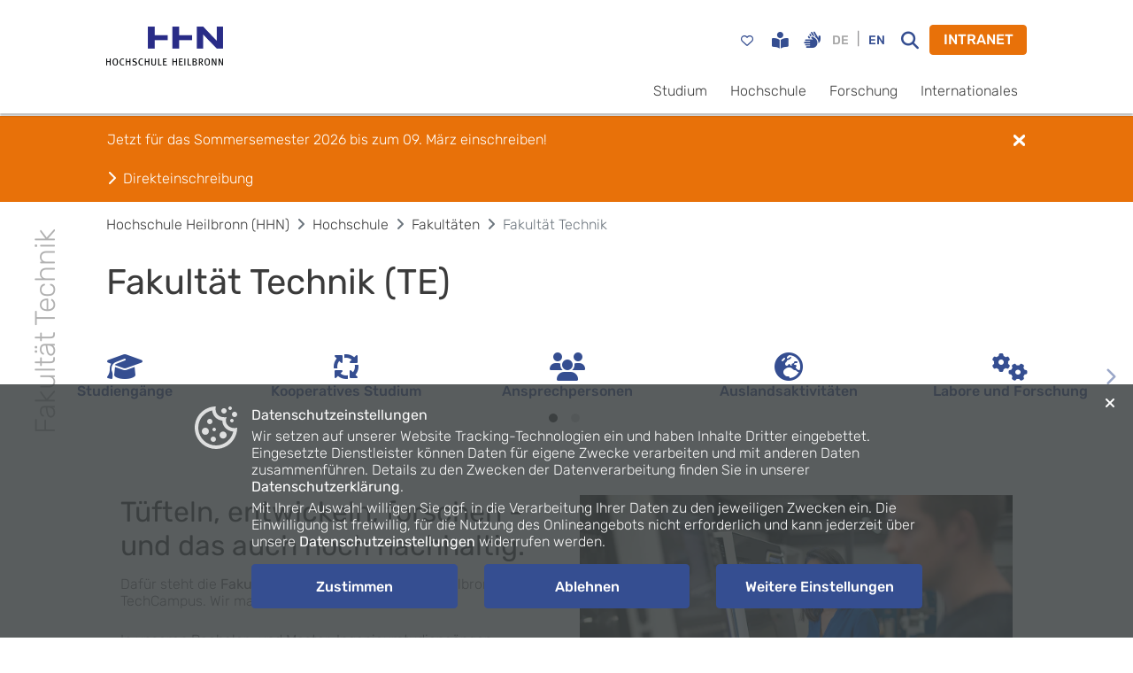

--- FILE ---
content_type: text/html; charset=utf-8
request_url: https://www.hs-heilbronn.de/de/fakultaet-te
body_size: 8658
content:
<!DOCTYPE html>
<html lang="de">
  <head>
    <meta charset="utf-8" />
    <meta name="viewport" content="width=device-width, initial-scale=1" />
    <meta
      name="generator"
      content="Scrivito by JustRelate Group GmbH (scrivito.com)"
    />
    
          <title data-rh="true">Fakultät Technik</title>
          <meta data-rh="true" name="twitter:card" content="summary_large_image"/><meta data-rh="true" name="prerender-status-code" content="200"/><meta data-rh="true" property="og:type" content="article"/><meta data-rh="true" property="og:url" content="https://www.hs-heilbronn.de/de/fakultaet-te"/><meta data-rh="true" name="description" content="Technik studieren am TechCampus Heilbronn: 8 praxisnahe Ingenieurstudiengänge mit modernsten Laboren, Industriebezug &amp; besten Zukunftschancen."/><meta data-rh="true" name="keywords" content="Technik,TE,Ingenieurwissenschaften,Ingenieurstudiengänge, Ingenieurwesen studieren, b,TechCampus"/><meta data-rh="true" name="twitter:title" content="Fakultät Technik"/><meta data-rh="true" property="og:title" content="Fakultät Technik"/><meta data-rh="true" name="facebook-domain-verification" content="6urdbgjzdxnao48alvnbsz1lsgf8lq"/>
          <link data-rh="true" rel="shortcut icon" type="image/png" href="/assets/favicon.03b212d5130e24c7d2ac.png"/><link data-rh="true" rel="canonical" href="https://www.hs-heilbronn.de/de/fakultaet-te"/><link data-rh="true" rel="preload" href="/assets/rubik-v21-latin-ext_latin_hebrew_cyrillic-ext_cyrillic-300.238abf51ac354c1ef5a7.woff" as="font" type="font/woff2" crossorigin="anonymous"/>
        
    <link rel="preconnect" href="https://api.scrivito.com" crossorigin />
    <link rel="preconnect" href="https://api.scrivito.com" />
    <link rel="preconnect" href="https://cdn0.scrvt.com" />
    <link rel="stylesheet" href="/assets/index.e592a8abe1a768de118b.css" />

    <script src="/js_snippets_head.js"></script>
  </head>
  <body class="two_lines_navigation">
    <div id="application" data-scrivito-prerendering-obj-id="1638f5c82fe46340"><div><div class="content-wrapper"><div class="shadow main-navigation-container sticky-top bg-white"><div class="container navigation"><div class="row"><div class="col-4 col-sm-3 col-md-2"><a class="navbar-brand " title="Homepage" href="/de"><img src="/assets/logo_color_de.1d2df2ddaca26921d4f3.png" class="img-fluid" alt="Logo Hochschule Heilbronn" width="136" height="45"/></a></div><div class="col-8 col-sm-9 col-md-10 align-self-center"><div id="top-navigation"><div class="container navigation"></div><div id="options-navigation" class="pt-2 pt-sm-3 pb-2 d-sm-flex justify-content-end align-items-center clearfix"><a id="Favourites" title="Favoriten" class="d-none d-sm-block text-decoration-none nav-icon " href="/de/favoritenliste-b6f5a451c334681b"><i class="btn btn-link btn-sm far fa-heart fa-lg nav-btn"></i></a><div class="d-flex float-right accessibility-options"><div><a title="Leichte Sprache" class="btn btn-link btn-sm nav-icon nav-btn" href="/de/leichte-sprache"><i class="fa-solid fa-book-open-reader fa-lg"></i></a></div><div><a title="Gebärdensprache" class="btn btn-link btn-sm nav-icon nav-btn" href="/de/gebaerdensprache"><i class="fas fa-hands fa-lg"></i></a></div><div class="d-flex float-right"><span class="float-right"><span><span class="btn btn-link btn-sm px-2 disabled">DE</span></span><span><span>|</span><a class="btn btn-link btn-sm px-2" href="https://www.hs-heilbronn.de/en/faculty-of-engineering-d67ed688f65fbf60">EN</a></span></span></div></div><button title="search" class="btn btn-link btn-sm mr-2 d-none d-sm-block nav-icon nav-btn"><i title="search" class="fa fa-search fa-lg"></i></button><button class="btn btn-primary d-none d-sm-block">INTRANET</button></div></div><div id="main-navigation" class="d-none d-sm-flex justify-content-end"><ul><li class="inactive"><a class="ml-3 color-dark" href="#">Studium</a></li><li class="inactive"><a class="ml-3 color-dark" href="#">Hochschule</a></li><li class="inactive"><a class="ml-3 color-dark" href="#">Forschung</a></li><li class="inactive"><a class="ml-3 color-dark" href="#">Internationales</a></li></ul></div></div></div></div></div><div class="fixed-bottom bg-white shadow-up d-block d-sm-none" id="mobil-navigation"><div class="nav-levels collapse"><div class=" favourite d-sm-none pl-3  border py-2"><div class="number d-inline-block text-white bg-primary"></div><div class=" d-flex align-items-center  "><a class=" tag-icon d-inline-block far fa-heart  fa-lg pr-1 py-2" href="/de/favoritenliste-b6f5a451c334681b"></a><span class="text-secondary fav-text">gespeicherte Studiengänge</span></div></div><div><div class="bg-white border-top"><ul class="list-unstyled"><li class="border-bottom"><a href="#" class="px-3 d-block color-dark py-3">Studium<i class="fas fa-angle-right float-right mt-1"></i></a></li><li class="border-bottom"><a href="#" class="px-3 d-block color-dark py-3">Hochschule<i class="fas fa-angle-right float-right mt-1"></i></a></li><li class="border-bottom"><a href="#" class="px-3 d-block color-dark py-3">Forschung<i class="fas fa-angle-right float-right mt-1"></i></a></li><li class="border-bottom"><a href="#" class="px-3 d-block color-dark py-3">Internationales<i class="fas fa-angle-right float-right mt-1"></i></a></li></ul></div></div></div><div class="collapse"><form action="https://www.hs-heilbronn.de/de/suchergebnisse-4faa73f18366dedf" class="w-100 pr-3" method="GET"><input autofocus="" name="q" type="text" class="search-input-mobile"/></form></div><div class="collapse"><div class="bg-white border-top"><ul class="list-unstyled"><li class="border-bottom"><a href="/profile" class="px-3 d-block py-3 btn btn-link text-left"><i class="fa fa-eye"></i> <!-- -->Profil und Datenschutz</a></li><li class="border-bottom"><a href="/settings" class="px-3 d-block py-3 btn btn-link text-left"><i class="fa fa-cog"></i> <!-- -->Einstellungen</a></li></ul></div></div><div class="row m-0"><div class="col-3 text-center pt-2 border-top"><button class="btn btn-link btn-sm mr-2 nav-btn" title="search"><i title="search" class="fa fa-search"></i></button></div><div class="col-6 border-left border-top border-right text-center pt-2"><a class="btn btn-link" href="/de/login-redirect-de">Intranet</a></div><div class="col-3 text-center pt-2 border-top"><button type="button" title="Navigation" class="btn btn-link"><i class="fas fa-bars"></i></button></div></div></div><div class="mb-0 rounded-0 disturber-text sticky-top-custom alert alert-warning fade" role="alert"><div class="bg-primary container"><button class="close" title="Anzeige schließen"><i class="fas fa-times"></i></button><div class="d-flex justify-content-between"><div><div class="d-inline mr-2"><p>Jetzt für das Sommersemester 2026 bis zum 09. März einschreiben!</p></div><a class="text-white" href="/de/wege-zum-studienplatz"><i class="fas fa-chevron-right mr-2"></i>Direkteinschreibung </a></div></div></div></div><div><div class="text-center strong text-danger"></div><div><div class="container position-relative"><aside class="sidebar text-nowrap"><span class="mirror">Fakultät Technik</span></aside></div><div class="container"><nav aria-label="breadcrumb"><ol class="breadcrumb bg-white px-0 py-3 m-0" itemscope="" itemType="http://schema.org/BreadcrumbList"><li class="breadcrumb-item" itemProp="itemListElement" itemscope="" itemType="http://schema.org/ListItem"><a class="color-dark" itemProp="item" href="/de"><span itemProp="name">Hochschule Heilbronn (HHN)</span></a><meta itemProp="position" content="0"/></li><li class="breadcrumb-item" itemProp="itemListElement" itemscope="" itemType="http://schema.org/ListItem"><a class="color-dark" itemProp="item" href="/de/hochschule-5a8f4199f6ce14bd"><span itemProp="name">Hochschule</span></a><meta itemProp="position" content="1"/></li><li class="breadcrumb-item" itemProp="itemListElement" itemscope="" itemType="http://schema.org/ListItem"><a class="color-dark" itemProp="item" href="/de/fakultaeten-6005d9412315b894"><span itemProp="name">Fakultäten</span></a><meta itemProp="position" content="2"/></li><li class="breadcrumb-item active color-gray" aria-current="page" itemProp="itemListElement" itemscope="" itemType="http://schema.org/ListItem"><span itemProp="name">Fakultät Technik</span><meta itemProp="position" content="3"/></li></ol></nav></div><div><div><section class="bg-white py-3"><div class="container"><div><h1 class="h1 color-dark text-break hyphens-auto text-left" lang="de">Fakultät Technik (TE) </h1></div></div></section></div><div class="inpage-navigation-widget "><div id="scroll-to-top"></div><div class="container px-0 px-sm-3 pb-2 mt-sm-2"><div class="slick-slider inpage-navigation-widget__items slick-initialized" dir="ltr"><button aria-label="Vorherige Seite" class="slick-arrow slick-prev slick-disabled" style="display:block"></button><div class="slick-list"><div class="slick-track" style="width:120%;left:0%"><div data-index="0" class="slick-slide slick-active slick-current" tabindex="-1" aria-hidden="false" style="outline:none;width:16.666666666666668%"><div><button type="button" class="inpage-navigation-widget__items__item px-3 py-3 with-arrow w-100 inactive btn btn-link"><span tabindex="0" class="btn-content d-flex align-items-center flex-sm-column"><i class="fas fa-graduation-cap d-sm-block fa-2x m-0"></i><span class=" d-inline-block text-left text-sm-center w-100">Studiengänge</span></span></button></div></div><div data-index="1" class="slick-slide slick-active" tabindex="-1" aria-hidden="false" style="outline:none;width:16.666666666666668%"><div><button type="button" class="inpage-navigation-widget__items__item px-3 py-3 with-arrow w-100 inactive btn btn-link"><span tabindex="0" class="btn-content d-flex align-items-center flex-sm-column"><i class="fas fa-arrows-spin d-sm-block fa-2x m-0"></i><span class=" d-inline-block text-left text-sm-center w-100">Kooperatives Studium</span></span></button></div></div><div data-index="2" class="slick-slide slick-active" tabindex="-1" aria-hidden="false" style="outline:none;width:16.666666666666668%"><div><button type="button" class="inpage-navigation-widget__items__item px-3 py-3 with-arrow w-100 inactive btn btn-link"><span tabindex="0" class="btn-content d-flex align-items-center flex-sm-column"><i class="fas fa-users d-sm-block fa-2x m-0"></i><span class=" d-inline-block text-left text-sm-center w-100">Ansprechpersonen</span></span></button></div></div><div data-index="3" class="slick-slide slick-active" tabindex="-1" aria-hidden="false" style="outline:none;width:16.666666666666668%"><div><button type="button" class="inpage-navigation-widget__items__item px-3 py-3 with-arrow w-100 inactive btn btn-link"><span tabindex="0" class="btn-content d-flex align-items-center flex-sm-column"><i class="fas fa-earth-europe d-sm-block fa-2x m-0"></i><span class=" d-inline-block text-left text-sm-center w-100">Auslandsaktivitäten</span></span></button></div></div><div data-index="4" class="slick-slide slick-active" tabindex="-1" aria-hidden="false" style="outline:none;width:16.666666666666668%"><div><button type="button" class="inpage-navigation-widget__items__item px-3 py-3 with-arrow w-100 inactive btn btn-link"><span tabindex="0" class="btn-content d-flex align-items-center flex-sm-column"><i class="fas fa-gears d-sm-block fa-2x m-0"></i><span class=" d-inline-block text-left text-sm-center w-100">Labore und Forschung</span></span></button></div></div><div data-index="5" class="slick-slide" tabindex="-1" aria-hidden="true" style="outline:none;width:16.666666666666668%"><div><button type="button" class="inpage-navigation-widget__items__item px-3 py-3 with-arrow w-100 inactive btn btn-link"><span tabindex="0" class="btn-content d-flex align-items-center flex-sm-column"><i class="fas fa-hotel d-sm-block fa-2x m-0"></i><span class=" d-inline-block text-left text-sm-center w-100">Schulen</span></span></button></div></div></div></div><button aria-label="Nächste Seite" class="slick-arrow slick-next" style="display:block"></button><ul class="slick-dots"><li class="slick-active"><button aria-label="Indikatorpunkte 1"></button></li><li class=""><button aria-label="Indikatorpunkte 2"></button></li></ul></div></div></div><div><section class="bg-white py-5"><div class="container"><div><div style="height:2em"></div></div><div><div class="px-3"><div class="row align-items-start"><div class="col-lg-6  col-12 pb-4 pb-lg-0  false"><div><h2 class="h2 color-dark text-break hyphens-auto text-left" lang="de">Tüfteln, entwickeln, forschen - und das auch noch nachhaltig.</h2></div><div><div class="text-widget text-left"><p data-touched="true">Dafür steht die <strong>Fakultät Technik</strong> der Hochschule Heilbronn am TechCampus. Wir machen Studieren erlebbar.&nbsp;</p><p data-touched="true">In unseren Bachelor- und Master-Ingenieurstudiengängen erwarten Sie eine enge Verknüpfung von Theorie und Praxis, innovative Labore, zukunftsweisende Projekte und eine starke Zusammenarbeit mit regionalen Unternehmen.&nbsp;</p><p data-touched="true">Sie möchten lieber kooperativ studieren oder Erfahrungen im Ausland sammeln? Auch das unterstützen wir gerne. So macht Ingenieurwerden einfach Spaß. Starten Sie mit Technik in Ihre berufliche Zukunft!</p></div></div></div><div class="col-lg-6  col-12 pb-4 pb-lg-0  false"><div class=""><a href="https://cdn.hs-heilbronn.de/705a767e85fa188d/19cd7751bc4e/v/d2bcc49b220c/Studierende_Fakultaet.jpg?nowebp=1"><img width="1200" src="https://cdn.hs-heilbronn.de/46c7d669a5c67f55/14587f331698/v/2cd013baf42c/Bild-F-rderpreise.jpg" class="img-fluid" alt="Studenten stehen im Labor und arbeiten" loading="lazy" height="800" style="aspect-ratio:1200 / 800"/></a></div></div></div></div></div><div><div style="height:2em"></div></div><div><h2 class="h2 color-dark text-break hyphens-auto text-left" lang="de">Für alle, die mehr wollen.</h2></div><div><div class="px-3"><div class="row align-items-start"><div class="col-lg-6  col-12 pb-4 pb-lg-0  false"><div class=""><img width="1613" src="https://cdn.hs-heilbronn.de/6b717ce99d25ea9c/71a7cfb4d7c5/v/899b52512208/ET.jpg" class="img-fluid" alt="Studentin mit Schutzbrille hält Platine." loading="lazy" height="1075" style="aspect-ratio:1613 / 1075"/></div><div><div style="height:1em"></div></div><div class="collapse-widget"><div class="collapse-widget-panel"><button type="button" class="btn-block bg-gray-white color-dark mb-1 px-2 inactive btn btn-link">Mehr Technik</button><div class="p-2 d-print-block collapse"><div><div><div class="text-widget text-left"><p>Unsere Fakultät Technik legt Wert auf eine tiefergehende technische Qualifikation, welche es den Studierenden ermöglicht, in einer Vielzahl von Branchen und Funktionen tätig zu werden. Von Automotive/Electrical Systems Engineering über Maschinenbau, Robotik und ganz <strong>NEU&nbsp;</strong>Technical Management sowie Künstliche Intelligenz und industrielle Digitalisierung ist alles dabei. Die Studiengänge bieten einerseits fachliche Tiefe mit einem individuellen Profil und sind doch eng aufeinander abgestimmt.</p></div></div></div></div></div><div class="collapse-widget-panel"><button type="button" class="btn-block bg-gray-white color-dark mb-1 px-2 inactive btn btn-link">Mehr Umwelt</button><div class="p-2 d-print-block collapse"><div><div><div class="text-widget text-left"><p>Ganz wichtig bei all der Technik: mehr Nachhaltigkeit. Das haben wir in unserem Studiengang Umwelt- und Prozessingenieurwesen fest im Blick. Doch auch in den anderen Studiengängen geht es nicht mehr ohne. Gerade das Thema Wasserstoff nehmen wir genau unter die Lupe.</p></div></div></div></div></div><div class="collapse-widget-panel"><button type="button" class="btn-block bg-gray-white color-dark mb-1 px-2 inactive btn btn-link">Mehr Praxis</button><div class="p-2 d-print-block collapse"><div><div><div class="text-widget text-left"><p>Das zeichnet uns aus! Labore, in denen getestet, entwickelt und geforscht wird, eine studentische Werkstatt, Konstruktionswettbewerbe oder die UP-Projektwoche - hier setzen unsere Studierenden das um, was sie in der Theorie gelernt haben. Spätestens in der Praxisphase ist unser enger Kontakt zu regionalen Unternehmen von großem Vorteil.</p></div></div></div></div></div><div class="collapse-widget-panel"><button type="button" class="btn-block bg-gray-white color-dark mb-1 px-2 inactive btn btn-link">Mehr.Wert</button><div class="p-2 d-print-block collapse"><div><div><div class="text-widget text-left"><p><br></p><ul><li id="isPasted"><strong>Unsere TE-Studierenden sind uns Mehr.Wert.</strong> Durch ein breites Angebot, wie Brückenkurse vor Beginn des ersten Semesters, Aufbaukurse begleitend zum Grundstudium, Studienbegleitung der Erstsemester durch erfahrene Studierende oder Lernberatung für individuelle Lernstrategien, werden die Studierenden von Anfang an individuell gefördert.&nbsp;</li><li id="isPasted">Unsere Professoren*innen und Lehrbeauftragten tragen durch ihr enormes Fachwissen und ihre Praxiserfahrung zum Studienerfolg bei. &nbsp; &nbsp;</li><li id="isPasted">Studierende der Fakultät Technik haben die Möglichkeit, weltweit zu studieren, Doppelabschlüsse zu machen oder Praktika zu absolvieren. Dafür gibt es in TE ein extra Internationalisierungs-Team.</li><li id="isPasted">In der Nähe zum TechCampus befinden sich viele namhafte Unternehmen, zu denen wir enge Beziehungen pflegen- sei es für Projekte, Thesen, Praxisphasen oder das kooperative Studium.</li><li data-touched="true">All das schafft unseren Studierenden im Studium und beim Berufseinstieg einen <strong>Mehr.Wert</strong>.</li></ul></div></div></div></div></div></div></div><div class="col-lg-6  col-12 pb-4 pb-lg-0  false"><div><div class="card"><img width="640" src="https://cdn.hs-heilbronn.de/18410e53f21434ab/3bca65216883/v/86771da54303/BONS_Der-Arbeitsmarkt-der-Zukunft.jpg" class="img-fluid" alt="" loading="lazy" height="424"/><div class="card-body"><div class="d-flex flex-column justify-content-between"><div><h4 class="card-title">The future is now.</h4><div class="card-text"><p data-touched="true">Ingenieur*innen entwickeln die Lösung der Zukunft. Sie hierzu zu befähigen, Ihnen neue Perspektiven aufzuzeigen und Sie individuell zu fördern - das ist unser Ziel. Indem wir unsere Studierenden aktiv einbinden, eine angenehme Lernatmosphäre schaffen und Sie mit Unternehmen in Kontakt bringen, gelingt das auch. Was Technik alles kann, zeigen wir bereits Schulen in unseren Laboren oder bei gemeinsamen Projekten.&nbsp;</p></div></div></div></div></div></div></div></div></div></div><div><div style="height:3em"></div></div><div><h2 class="h2 color-dark text-break hyphens-auto text-left" lang="de">DEIN Studium, das zu dir passt.</h2></div><div><div class="px-3"><div class="row align-items-start"><div class="col-lg-6  col-12 pb-4 pb-lg-0  false"><div><div class="card"><img width="1200" src="https://cdn.hs-heilbronn.de/2e3c3b5a4ef86b07/ebd5133268e4/v/e037e15a55e1/Studierendengruppe_Tablet_jpg.jpg" class="img-fluid" alt="4 Studierende schauen in eine Mappe und ein Tablet" loading="lazy" height="801"/><div class="card-body"><div class="d-flex flex-column justify-content-between"><div><h4 class="card-title">Student for a Day</h4><div class="card-text"><p>Du interessierst dich für ein Technikstudium, hast aber keine Vorstellung, wie es ist, tatsächlich zu studieren? Dann komm zu uns an den TechCampus und erlebe einen Tag im Tech-Studiengang deiner Wahl - begleitet von einem*r Student*in, damit du all deine Fragen loswerden kannst.</p></div></div><a class="btn btn-outline-primary align-self-end " href="/de/te-student-for-a-day"><div class="text-break" style="hyphens:auto">Mehr erfahren &amp; anmelden</div></a></div></div></div></div></div><div class="col-lg-6  col-12 pb-4 pb-lg-0  false"><div><div class="card"><img width="1200" src="https://cdn.hs-heilbronn.de/60b75783b49cc533/4a27ccf7cb4c/v/7cea6a482f5d/Hochschule_HN_SFS6871.jpg" class="img-fluid" alt="Studierende arbeiten in Gruppen zusammen mit diversen mobilen Geräten." loading="lazy" height="799"/><div class="card-body"><div class="d-flex flex-column justify-content-between"><div><h4 class="card-title">Orientierungssemester - Finde heraus, welches Tech-Studium zu dir passt!</h4><div class="card-text"><p>Das Abi in der Tasche, aber noch keinen Plan, wie`s weitergeht? Du interessierst dich für Technik, möchtest dich aber jetzt noch nicht auf einen Ingenieurstudiengang festlegen? Das Orientierungssemester der Hochschule hilft dabei, sich zu entscheiden und erste Erfahrungen in Vorlesungen, Projekten und dem Hochschulalltag zu sammeln.&nbsp;</p></div></div><a class="btn btn-outline-primary align-self-end " href="/de/orientierungssemester"><div class="text-break" style="hyphens:auto">Mehr Infos</div></a></div></div></div></div></div></div></div></div><div><div style="height:3em"></div></div><div><div class="px-3"><div class="row align-items-start"><div class="col-lg-6  col-12 pb-4 pb-lg-0  false"><div><h2 class="h2 color-dark text-break hyphens-auto text-left" lang="de">Projekte im Studium</h2></div><div><div class="card"><div class="text-center"><div><div class="yt-cookies-declined-container"><img class="yt-cookies-declined-image" src="/assets/YTCookiesDeclined.ab4d57b73a0831ccc6f8.png"/><div class="yt-cookies-declined-elements-teaser"><div class="yt-cookies-declined-icon-teaser"><i class="fab fa-youtube"></i></div></div></div></div></div><div class="card-body"><div class="d-flex flex-column justify-content-between"><div><h4 class="card-title">Drucken mit Wasser statt Tinte.</h4><div class="card-text"><p data-touched="true">Technik-Studieren ist mehr als nur Theorie.</p></div></div><a class="btn btn-outline-primary align-self-end " href="/de/projekte-im-studium-9507a6700229af19"><div class="text-break" style="hyphens:auto">Mehr Projekte</div></a></div></div></div></div></div><div class="col-lg-6  col-12 pb-4 pb-lg-0  false"><div><h2 class="h2 color-dark text-break hyphens-auto text-left" lang="de">TE-Inside</h2></div><div><div class="card"><img width="4497" src="https://cdn.hs-heilbronn.de/b3494d0859459133/a49e5969722b/v/ae4cbd435a6f/2KarriereWissenschaft.jpg" class="img-fluid" alt="Bücherstapel mit Personen" loading="lazy" height="2741"/><div class="card-body"><div class="d-flex flex-column justify-content-between"><div><h4 class="card-title">Mehr für unsere TE-Studierenden.</h4><div class="card-text"><p data-touched="true">Ein Blick hinter die Kulissen der Fakultät Technik: Anlaufstellen, Wichtiges aus den Studiengängen und mehr.</p></div></div><a class="btn btn-outline-primary align-self-end " href="/de/inside-te"><div class="text-break" style="hyphens:auto">Auf einen Klick</div></a></div></div></div></div></div></div></div></div></div></section></div><div><section class="bg-white py-5"><div class="container"><div><h2 class="h2 color-dark text-break hyphens-auto text-left" lang="de">TE-News</h2></div><div><div class="px-3"><div class="row align-items-start"><div class="col-lg-4  col-12 pb-4 pb-lg-0  false"><div><div class="event-widget position-relative card"><img width="1920" src="https://cdn.hs-heilbronn.de/8e70f67e3f46a54d/8b6cbbba385d/v/643972b15ed1/240925-01_666_be.jpeg" class="img-fluid" alt="3 Studierende laufen sich unterhaltend vor einem Gebäude des TechCampus. Ein Student im Hintergrund sitzt auf eiern Bank und schaut in seinen Laptop." loading="lazy" height="1281"/><div class="card-body"><div class="d-flex flex-column justify-content-between"><div><h4 class="card-title m-0">CHE-Hochschulranking: HHN überzeugt mit Nähe zur Berufspraxis</h4><div class="my-2 small-text"></div><div class="card-text mb-3">Im jüngst veröffentlichten CHE-Hochschulranking der Masterstudiengänge in den Fachrichtungen Elektrotechnik, Informationstechnik und Maschinenbau werden die Studiengänge der HHN sehr gut bewertet. Vor allem die große Nähe zur Berufspraxis überzeugt die Studierenden.</div></div><a class="btn btn-outline-primary align-self-end" href="/de/che-masterranking-technik">Zur News</a></div></div><div class="bg-blue color-white event-widget__badge">News</div></div></div></div><div class="col-lg-4  col-12 pb-4 pb-lg-0  false"><div><div class="event-widget position-relative card"><img width="1200" src="https://cdn.hs-heilbronn.de/350ac563fe1d33ff/b582ab414a0e/v/34c2e8c352ec/Foto-1_Studentin-mit-Sensorsystem_HHN.jpg" class="img-fluid" alt="Eine junge Frau mit einer Box mit Kabeln und Messgeräten" loading="lazy" height="801"/><div class="card-body"><div class="d-flex flex-column justify-content-between"><div><h4 class="card-title m-0">Messnetzwerk „UrbanAirLab“ am TechCampus aktiv</h4><div class="my-2 small-text"></div><div class="card-text mb-3">Am TechCampus der Hochschule Heilbronn ist seit Kurzem ein Messnetz zur Überwachung der Luftqualität in Betrieb. Das Projekt ist gleichzeitig Forschungsprojekt, Reallabor für Studierende und Bestandteil von Schulkooperationen</div></div><a class="btn btn-outline-primary align-self-end" href="/de/urban-air-lab">Zur News</a></div></div><div class="bg-blue color-white event-widget__badge">News</div></div></div></div><div class="col-lg-4  col-12 pb-4 pb-lg-0  false"><div><div class="card"><img width="640" src="https://cdn.hs-heilbronn.de/f8e69cfed9eab105/72b7c43fae27/v/05a167701d2f/0005_resize.jpg" class="img-fluid" alt="virtuelles KI-Labor Räder" loading="lazy" height="400"/><div class="card-body"><div class="d-flex flex-column justify-content-between"><div><h4 class="card-title">Willkommen im virtuellen KI-Labor</h4><div class="card-text"><p>Das KI-Labor bietet eine spannende virtuelle Umgebung, die thematisch aufgeteilt ist, um den Besuchern ein interaktives Erlebnis zu bieten.</p></div></div><a class="btn btn-outline-primary align-self-end " href="/de/ki-labor"><div class="text-break" style="hyphens:auto">KI-Labor</div></a></div></div></div></div></div></div></div></div></div></section></div><div><section class="bg-lighter-gray py-5"><div class="container"><div><div class="px-3"><div class="row align-items-start"><div class="col-lg-4  col-12 pb-4 pb-lg-0  false"><div><a class="btn btn-primary" href="/de/studiengaenge-te">Technische Studiengänge</a></div></div><div class="col-lg-4  col-12 pb-4 pb-lg-0  false"><div><a class="btn btn-primary" href="/de/studium-plus-ausbildung">Kooperatives Studienmodell</a></div></div><div class="col-lg-4  col-12 pb-4 pb-lg-0  false"><div><a class="btn btn-primary" href="/de/te-student-for-a-day">STUDENT FOR A DAY - Schnuppertag</a></div></div></div></div></div><div><div style="height:3em"></div></div><div><h4 class="h4 color-dark text-break hyphens-auto text-left" lang="de">Die ​Fakultät Technik auf Instagram</h4></div><div><div class="px-3"><div class="row align-items-start"><div class="col-lg-1  col-12 pb-4 pb-lg-0  false"><div><a title="@hhn.technik" href="https://www.instagram.com/hhn.technik/?__d=11"><i class="fab fa-instagram fa-5x" aria-hidden="true" title="@hhn.technik"></i></a></div></div><div class="col-lg-6  col-12 pb-4 pb-lg-0  false"><div><div class="text-widget text-left"><p><br></p><p><a href="https://www.instagram.com/hhn.technik/?__d=11"><strong>@hhn.technik</strong></a></p></div></div></div><div class="col-lg-5  col-12 pb-4 pb-lg-0  false"></div></div></div></div></div></section></div></div></div></div><footer><div class="bg-white border-top py-4 footer"><div class="container"><div class=" pb-1"><strong>Quicklinks</strong></div><ul id="footer__favorite-links"><li><a href="/de/kontakt">Kontakt und Anfahrt</a></li><li><a href="/de/standorte">Standorte</a></li><li><a href="/de/events">Veranstaltungskalender</a></li><li><a href="/de/semesterterminplan">Semesterterminplan</a></li><li><a href="/de/jobboerse">Jobbörse für Studierende</a></li><li><a href="/de/guide-me">Studium von A-Z: GuideMe</a></li><li><a href="/de/angebote-fuer-schulen">Schulen</a></li><li><a href="/de/karriere">Karriere</a></li><li><a href="/de/alumni">Alumni</a></li><li><a href="/de/kommunikation">Kommunikation und Marketing</a></li><li><a href="/de/hinweisgebersystem">Compliance &amp; Hinweisgebersystem</a></li><li><a href="/de/intranet">Intranet</a></li></ul></div></div><div class="bg-dark-blue py-4"><div class="container"><div><div><div class="px-3"><div class="row align-items-start"><div class="col-lg-2  col-12 pb-4 pb-lg-0  false"><div class="card card-theme"><div class="card-body"><div class="" style="width:57px;height:60px"><a href="https://www.hs-heilbronn.de/de/familie "><img width="57px" src="https://cdn.hs-heilbronn.de/96404ee8ecee4d65/b97fe42cc76d/v/1309690b9d5a/96404ee8ecee4d65-f703131419f9-96404ee8ecee4d65-81356e2f6fe3-audit_fgh_z_05_RGB_7_L.png" class="img-fluid" alt="Logo des Audits familiengerechte Hochschule. Die HHN ist seit 2005 zertifiziert." loading="lazy" height="60px" style="aspect-ratio:57px / 60px"/></a></div></div></div></div><div class="col-lg-2  col-12 pb-4 pb-lg-0  false"><div class="card card-theme"><div class="card-body"><div class="" style="width:148px;height:75px"><a title="leitbild" href="/de/leitbild" target="_blank"><img width="148px" src="https://cdn.hs-heilbronn.de/08d09d4c9176fc90/cd2a9cc0e2ea/v/97ed75f2a831/08d09d4c9176fc90-f79bff7db7d7-08d09d4c9176fc90-36c8b51ab200-Logo_Weltoffene_Hochschulen_gegen_Fremdenfeindlichkeit.png" class="img-fluid" alt="Logo der weltoffenen Hochschulen gegen Fremdenfeindlichkeit" loading="lazy" height="75px" style="aspect-ratio:148px / 75px"/></a></div></div></div></div><div class="col-lg-2  col-12 pb-4 pb-lg-0  false"><div class="card card-theme"><div class="card-body"><div class="" style="width:153px;height:42px"><a title="Charta der Vielfalt" href="https://www.charta-der-vielfalt.de/ueber-uns/ueber-die-initiative/" target="_blank"><img width="153px" src="https://cdn.hs-heilbronn.de/34c03f212e669b51/f719256046b0/v/4b068ed16f7e/34c03f212e669b51-ae577e93c194-34c03f212e669b51-b5d1f521e6f4-Charta-der-Vielfalt-Leitfaden-Unterzeichner-CMYK-RZ-hoch.png" class="img-fluid" alt="Logo der Charta der Vielfalt mit Stempel unterzeichnet" loading="lazy" height="42px" style="aspect-ratio:153px / 42px"/></a></div></div></div></div><div class="col-lg-3  col-12 pb-4 pb-lg-0  false"><div class="" style="width:100px;height:100px"><a title="hfsw" href="http://www.hfsw.de/" target="_blank"><img width="100px" src="https://cdn.hs-heilbronn.de/8117d186e27a85df/b28888c68e98/v/4490223832df/8117d186e27a85df-852a502eb601-HfSW_Logo_grau_mit_Flaeche_100pro.png" class="img-fluid" alt="Logo der Hochschulföderation Süd-West (HfSW)" loading="lazy" height="100px" style="aspect-ratio:100px / 100px"/></a></div></div><div class="col-lg-3  col-12 pb-4 pb-lg-0  false"></div></div></div></div></div></div></div><div class="bg-white py-4 "><div class="container position-relative"><div class="row flex-column-reverse flex-sm-row pb-4 pb-sm-0"><div class="col-sm-4"><span class="navbar-brand"><img src="/assets/logo_color_de.1d2df2ddaca26921d4f3.png" class="img-fluid" alt="Logo Hochschule Heilbronn" width="136" height="45"/></span></div><div class="col-sm-8 d-flex flex-column"><div class="d-inline-flex justify-content-sm-end  justify-content-between pl-3 pr-3"><ul id="footer__footer-follow" class="pb-2 "><li><a title="spotify" href="https://open.spotify.com/show/2lXe7pupwh9hHlurMAOvyq"><i title="spotify" class="fab fa-2x fa-spotify"></i></a></li><li><a title="instagram" href="https://www.instagram.com/hochschule_heilbronn/"><i title="instagram" class="fab fa-2x fa-instagram"></i></a></li><li><a title="tiktok" href="https://www.tiktok.com/@hochschule_heilbronn"><i title="tiktok" class="fab fa-2x fa-tiktok"></i></a></li><li><a title="linkedin" href="https://www.linkedin.com/school/hochschule-heilbronn---hochschule-f%C3%BCr-technik-wirtschaft-und-informatik/"><i title="linkedin" class="fab fa-2x fa-linkedin"></i></a></li><li><a title="youtube" href="https://www.youtube.com/user/HochschuleHeilbronn"><i title="youtube" class="fab fa-2x fa-youtube"></i></a></li></ul></div><div class="d-flex flex-column flex-sm-row justify-content-sm-end"><span class="pr-2">© <!-- -->2026<!-- --> HHN</span><ul id="footer__footer-links" class="justify-content-sm-end pb-2 pb-sm-0"><li><a href="/de/impressum">Impressum</a></li><li><a href="/de/datenschutz">Datenschutz</a></li><li><a href="/de/barrierefreiheit">Barrierefreiheit</a></li><li><a href="/de/kontakt">Kontakt</a></li><li><a href="#">Intranet</a></li></ul></div></div></div></div></div></footer><div class="cookie-box d-md-flex flex-columnm overflow-auto"><div class="cookie-content d-flex"><div class="cookie-img-box"><img class="cookie-img" src="/assets/cookie_consent_icon.9e93bc5babdacce5702f.svg" alt="cookie-img" width="50" height="50"/></div><div><div><p><strong>Datenschutzeinstellungen</strong></p><p>Wir setzen auf unserer Website Tracking-Technologien ein und haben Inhalte Dritter eingebettet. Eingesetzte Dienstleister können Daten für eigene Zwecke verarbeiten und mit anderen Daten zusammenführen. Details zu den Zwecken der Datenverarbeitung finden Sie in unserer <a href="/de/datenschutzeinstellungen-a282521cafc521e1"><strong>Datenschutzerklärung</strong></a>.&nbsp;</p><p>Mit Ihrer Auswahl willigen Sie ggf. in die Verarbeitung Ihrer Daten zu den jeweiligen Zwecken ein. Die Einwilligung ist freiwillig, für die Nutzung des Onlineangebots nicht erforderlich und kann jederzeit über unsere <a href="/de/datenschutzeinstellungen-a282521cafc521e1"><strong>Datenschutzeinstellungen</strong>&nbsp;</a>widerrufen werden.</p></div><div class="d-flex flex-column flex-lg-row cookie-button-row mt-3"><div class="col cookie-button-col pl-0"><button class="cookie-button btn btn-secondary w-100 btn-block mb-2">Zustimmen</button></div><div class="col cookie-button-col"><button class="cookie-button btn btn-secondary w-100 btn-block mb-2">Ablehnen</button></div><div class="col cookie-button-col pr-0"><button class="cookie-button btn btn-secondary w-100 btn-block py-0">Weitere Einstellungen</button></div></div><div class="cookie-banner-close"><button class="btn btn-link"><i class="fa fa-close"></i></button></div></div></div></div></div></div></div>
    <script src="/assets/preloadDumps/1638f5c82fe46340.76dbfe0b7432ca3a1166.js"></script>
    <script async src="/assets/index.5d2754437ce591bb6035.js"></script>
    <script src="/js_snippets_before_body_end.js"></script>
  </body>
</html>
